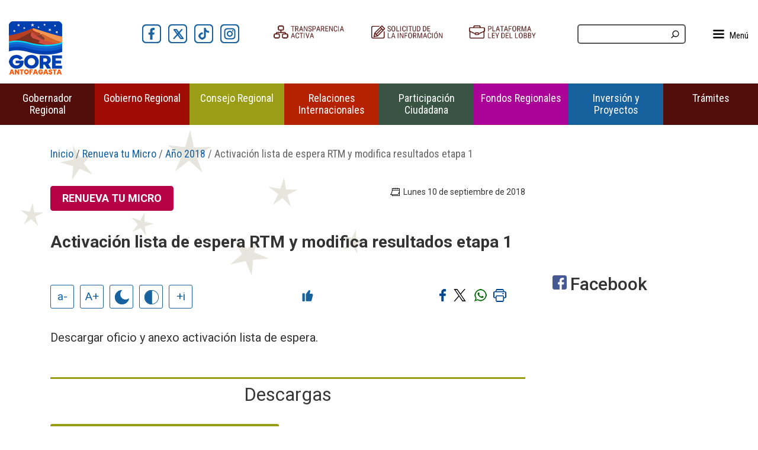

--- FILE ---
content_type: text/html; charset=UTF-8
request_url: https://goreantofagasta.cl/activacion-lista-de-espera-rtm-y-modifica-resultados-etapa-1/goreantofagasta/2018-09-10/173148.html
body_size: 11094
content:
<!DOCTYPE html>
<html lang="es">
<head>
    <title>Activación lista de espera RTM y modifica resultados etapa 1 - GORE Antofagasta</title>
 <meta name="ROBOTS" content="INDEX">

<meta http-equiv="Content-Type" content="text/html; charset=utf-8">
<meta name="keywords" content=" Renueva tu Micro , Año 2018   ">
<meta name="description" content="">

<meta charset="UTF-8">
<meta http-equiv="X-UA-Compatible" content="IE=edge">
<meta http-equiv="Content-Type" content="text/html; charset=utf-8">
<meta name="viewport" content="width=device-width, initial-scale=1.0">

<!--<link rel="icon" href="/goreantofagasta/favicon.ico" type="image/x-icon">-->
<link rel="icon" href="/favicon.ico" type="image/x-icon">


<!-- for Google -->
<meta name="description" content="" />
<meta name="keywords" content=" Renueva tu Micro , Año 2018   " />
<meta name="author" content="GORE Antofagasta" />
<meta name="copyright" content="GORE Antofagasta" />
<meta name="application-name" content="Página web del GORE Antofagasta" />

<!-- for Facebook -->
<meta property="og:title" content="Activación lista de espera RTM y modifica resultados etapa 1" />
<meta property="og:type" content="article" />
<meta property="og:image" content="http://goreantofagasta.cl" />
<meta property="og:url" content="http://goreantofagasta.cl/goreantofagasta/site/artic/20180910/pags/20180910173148.html" />
<meta property="og:description" content="" />

<!-- for Twitter -->          
<meta name="twitter:card" content="summary" />
<meta name="twitter:title" content="Activación lista de espera RTM y modifica resultados etapa 1" />
<meta name="twitter:description" content="" />
<meta name="twitter:image" content="http://goreantofagasta.cl" />
    <link href='https://fonts.googleapis.com/css?family=Ubuntu:400,300,400italic' rel='stylesheet' type='text/css'>
    <script type="text/javascript" src="/goreantofagasta/js-local/jquery/jquery.js"></script>
<script type="text/javascript" src="/goreantofagasta/js-local/jquery/jquery-migrate.js"></script>
<link rel="shortcut icon" href="/goreantofagasta/favicon.png">
<link rel="stylesheet" href="/goreantofagasta/js-local/jquery/jquery-ui-1.11.4.custom/jquery-ui.min.css">
<script type="text/javascript" src="/goreantofagasta/js-local/jquery/jquery-ui-1.11.4.custom/jquery-ui.min.js"></script>

<!-- Bootstrap -->
<link rel="stylesheet" href="/goreantofagasta/js-local/bootstrap/css/bootstrap.min.css">
<script type="text/javascript" src="/goreantofagasta/js-local/bootstrap/js/bootstrap.min.js"></script>
<!-- FIN Bootstrap -->

<!-- Utilidades Prontus -->
<script type="text/javascript" src="/goreantofagasta/js-local/Utiles.class.js"></script> 
<script type="text/javascript" src="/goreantofagasta/js-local/Botones.class.js"></script> 
<script type="text/javascript" src="/goreantofagasta/js-local/Func.class.js"></script>
<script type="text/javascript" src="/goreantofagasta/js-local/Contraste.class.js"></script>
<script type="text/javascript" src="/goreantofagasta/js-local/Invertido.class.js"></script>
<script type="text/javascript" src="/goreantofagasta/js-local/FontSize.class.js"></script> 
<!-- FIN Utilidades Prontus -->

<!-- Plugins -->
<link rel="stylesheet" href="/goreantofagasta/js-local/jquery/plugins/owl.carousel/owl-carousel/owl.carousel.css">
<link rel="stylesheet" href="/goreantofagasta/js-local/jquery/plugins/owl.carousel/owl-carousel/owl.theme.css">
<script type="text/javascript" src="/goreantofagasta/js-local/jquery/plugins/owl.carousel/owl-carousel/owl.carousel.min.js"></script>

<!-- jQuery Modal -->
<script src="https://cdnjs.cloudflare.com/ajax/libs/jquery-modal/0.9.1/jquery.modal.min.js"></script>
<link rel="stylesheet" href="https://cdnjs.cloudflare.com/ajax/libs/jquery-modal/0.9.1/jquery.modal.min.css" />

<script>
    $(document).ready(function() {
        // Owl 1
        var owl = $("#carrusel-banners");
        owl.owlCarousel({
            items : 4, //10 items above 1000px browser width
            itemsDesktop : [1000,3], //5 items between 1000px and 901px
            itemsDesktopSmall : [900,2], // betweem 900px and 601px
            itemsTablet: [600,1], //2 items between 600 and 0
            itemsMobile : false, // itemsMobile disabled - inherit from itemsTablet option
            navigation : true,
            autoPlay : true,
            stopOnHover : true
        });
        
        // Owl Header
        var owl_header = $("#slideshow-header");
        owl_header.owlCarousel({
            slideSpeed : 300,
            paginationSpeed : 600,
            singleItem:true,
            navigation : false,
            autoPlay : true,
            stopOnHover : true
        });

        // Banners inicio bottom
        var owl_all = $("#footer-banners-bottom");
        owl_all .owlCarousel({
            items: 5,
            slideSpeed : 300,
            paginationSpeed : 600,
            //singleItem:true,
            navigation : true,
            autoPlay : true,
            stopOnHover : true,
            nav: true
            //navigationText: ["anterior","siguiente"]
        });
        
        // Menú lateral
        $(".menu-top").click(function() {
            $("#mySidebar").show( "slow", "linear", function() {});
            $(".velo").width("100%");
            $(".velo").height($( document ).height());
        });
        $( ".closebtn" ).click(function() {
            $("#mySidebar").hide( "slow", "linear", function() {});
            $(".velo").width("0px");
            $(".velo").height("0px");
        });
    });
</script>

<!-- FancyBox -->
<link rel="stylesheet" href="/goreantofagasta/js-local/jquery/plugins/fancybox/source/jquery.fancybox.css?v=2.1.5" type="text/css" media="screen">
<script type="text/javascript" src="/goreantofagasta/js-local/jquery/plugins/fancybox/source/jquery.fancybox.pack.js?v=2.1.5"></script>
<script>
    $(document).ready(function() {
        // Instalamos el colorbox para links del header
        $(".various").fancybox({
            maxWidth    : 1200,
            maxHeight   : 600,
            fitToView   : false,
            width       : '90%',
            height      : '80%',
            autoSize    : false,
            closeClick  : false,
            openEffect  : 'none',
            closeEffect : 'none'
        });
    });
</script>
<!-- FIN Plugins -->

<!-- Google tag (gtag.js) --> 
<script async src="https://www.googletagmanager.com/gtag/js?id=G-YG61HF5T43"></script> 
<script> window.dataLayer = window.dataLayer || []; function gtag(){dataLayer.push(arguments);} gtag('js', new Date()); gtag('config', 'G-YG61HF5T43'); </script>
    <script type="text/javascript" src="/goreantofagasta/js-local/html5.js"></script>

<!-- Plugins -->
<script type="text/javascript" src="https://cdnjs.cloudflare.com/ajax/libs/respond.js/1.4.2/respond.min.js"></script>
<link href="https://cdn.datatables.net/v/dt/dt-1.13.4/cr-1.6.2/fh-3.3.2/datatables.min.css" rel="stylesheet"/>
<script src="https://cdn.datatables.net/v/dt/dt-1.13.4/cr-1.6.2/fh-3.3.2/datatables.min.js"></script>
<script type="text/javascript" src="/goreantofagasta/js-local/papa/papaparse.min.js"></script>

<script>
    function carga_fb(url){window.open('https://www.facebook.com/share.php?u='+url+'', "_blank", "toolbar=yes,scrollbars=yes,resizable=yes,top=100,left=500,width=600,height=400") }

    function carga_tw(elem,fid){
        event.preventDefault();
        var _tipo = '';
        if(fid){if(fid == "fid_video") _tipo = "[Video] ";if(fid == "fid_audio") _tipo = "[Audio] ";if(fid == "fid_foto")  _tipo = "[Foto] ";}
        
        _link = elem.getAttribute('href');  
        _args = _link.split("text=");
        _link = _args[0]+"text="+_tipo+ _args[1];
        _url_twt = encodeURI(_link);
        _url_twt = _url_twt.replace(/#/g,"%23");
        _url_twt = _url_twt.trim(); 
        window.open(_url_twt,"MsgWindow","width=600,height=400,left=500,top=150");
        return false;   
    }
        
    $(document).ready(function() {
        $('[data-toggle="tooltip"]').tooltip({container: 'body'});

        $(".mapadiv svg a.antofagasta").hover(
            function() {
                $(".mapadiv .provincias a.antofagasta").addClass("resaltado");
            }, function() {
                $(".mapadiv .provincias a.antofagasta").removeClass("resaltado");
            }
        );
        $(".mapadiv .provincias a.antofagasta").hover(
            function() {
                $(".mapadiv svg a.antofagasta").attr("class", "antofagasta resaltado");
            }, function() {
                $(".mapadiv svg a.antofagasta").attr("class", "antofagasta");
            }
        );

        $(".mapadiv svg a.mejillones").hover(
            function() {
                $(".mapadiv .provincias a.mejillones").addClass("resaltado");
            }, function() {
                $(".mapadiv .provincias a.mejillones").removeClass("resaltado");
            }
        );
        $(".mapadiv .provincias a.mejillones").hover(
            function() {
                $(".mapadiv svg a.mejillones").attr("class", "mejillones resaltado");
            }, function() {
                $(".mapadiv svg a.mejillones").attr("class", "mejillones");
            }
        );

        $(".mapadiv svg a.sierragorda").hover(
            function() {
                $(".mapadiv .provincias a.sierragorda").addClass("resaltado");
            }, function() {
                $(".mapadiv .provincias a.sierragorda").removeClass("resaltado");
            }
        );
        $(".mapadiv .provincias a.sierragorda").hover(
            function() {
                $(".mapadiv svg a.sierragorda").attr("class", "sierragorda resaltado");
            }, function() {
                $(".mapadiv svg a.sierragorda").attr("class", "sierragorda");
            }
        );

        $(".mapadiv svg a.taltal").hover(
            function() {
                $(".mapadiv .provincias a.taltal").addClass("resaltado");
            }, function() {
                $(".mapadiv .provincias a.taltal").removeClass("resaltado");
            }
        );
        $(".mapadiv .provincias a.taltal").hover(
            function() {
                $(".mapadiv svg a.taltal").attr("class", "taltal resaltado");
            }, function() {
                $(".mapadiv svg a.taltal").attr("class", "taltal");
            }
        );

        $(".mapadiv svg a.calama").hover(
            function() {
                $(".mapadiv .provincias a.calama").addClass("resaltado");
            }, function() {
                $(".mapadiv .provincias a.calama").removeClass("resaltado");
            }
        );
        $(".mapadiv .provincias a.calama").hover(
            function() {
                $(".mapadiv svg a.calama").attr("class", "calama resaltado");
            }, function() {
                $(".mapadiv svg a.calama").attr("class", "calama");
            }
        );

        $(".mapadiv svg a.ollague").hover(
            function() {
                $(".mapadiv .provincias a.ollague").addClass("resaltado");
            }, function() {
                $(".mapadiv .provincias a.ollague").removeClass("resaltado");
            }
        );
        $(".mapadiv .provincias a.ollague").hover(
            function() {
                $(".mapadiv svg a.ollague").attr("class", "ollague resaltado");
            }, function() {
                $(".mapadiv svg a.ollague").attr("class", "ollague");
            }
        );

        $(".mapadiv svg a.sanpedro").hover(
            function() {
                $(".mapadiv .provincias a.sanpedro").addClass("resaltado");
            }, function() {
                $(".mapadiv .provincias a.sanpedro").removeClass("resaltado");
            }
        );
        $(".mapadiv .provincias a.sanpedro").hover(
            function() {
                $(".mapadiv svg a.sanpedro").attr("class", "sanpedro resaltado");
            }, function() {
                $(".mapadiv svg a.sanpedro").attr("class", "sanpedro");
            }
        );

        $(".mapadiv svg a.mariaelena").hover(
            function() {
                $(".mapadiv .provincias a.mariaelena").addClass("resaltado");
            }, function() {
                $(".mapadiv .provincias a.mariaelena").removeClass("resaltado");
            }
        );
        $(".mapadiv .provincias a.mariaelena").hover(
            function() {
                $(".mapadiv svg a.mariaelena").attr("class", "mariaelena resaltado");
            }, function() {
                $(".mapadiv svg a.mariaelena").attr("class", "mariaelena");
            }
        );

        $(".mapadiv svg a.tocopilla").hover(
            function() {
                $(".mapadiv .provincias a.tocopilla").addClass("resaltado");
            }, function() {
                $(".mapadiv .provincias a.tocopilla").removeClass("resaltado");
            }
        );
        $(".mapadiv .provincias a.tocopilla").hover(
            function() {
                $(".mapadiv svg a.tocopilla").attr("class", "tocopilla resaltado");
            }, function() {
                $(".mapadiv svg a.tocopilla").attr("class", "tocopilla");
            }
        );

    });
</script>
<script src="https://unpkg.com/@lyket/widget@latest/dist/lyket.js?apiKey=pt_94c277cb52b89b57389b1441578f3b"></script>
<!-- FIN Plugins -->
    <link type="text/css" rel="stylesheet" href="/goreantofagasta/css/global.css">
    <link type="text/css" rel="stylesheet" href="/goreantofagasta/css/articulo.css">

<meta name="Generator" content="Prontus CMS" />
</head>

<script>
    $(document).ready(function() {
        $("#banner_form_contacto").click(function() {
            gtag('event', 'Etiqueta Inicio Formulario', {
            'event_category': 'Trámite Digital',
            'event_label' : 'Trámite 2001030002'});
        });
    })
</script>

<!-- Header principal -->
<header id="header">
    <div class="content content1">
        <div class="container-fluid">
            <div class="row row-common row-1">
                <div class="col-common col1 col-lg-2 col-md-6 col-sm-5 logotipo-superior">
                    
                        
                            <div class="logotipo foto">
                                
                                    
                                        <a href="/" target="_top">
                                            <img src="/goreantofagasta/site/artic/20160908/imag/foto_0000002420160908125015.png" alt="Gobierno Regional Antofagasta, Inicio" title="Logo Cabecera" width="90" height="90">
                                        </a>
                                    
                                    
                                
                                
                            </div>
                        
                    
                </div>
                <div class="col-common col1 col-lg-2 col-md-6 col-sm-7 rrss-superior">
                    <ul class="list-unstyled text-right">
                        
                            
                                <li>
                                    
                                        
                                            <a href="https://www.facebook.com/gobiernoregionalafta/" target="_blank">
                                                <img src="/goreantofagasta/site/artic/20160908/imag/foto_0000000220160908124332.png" alt="Ir a Facebook" title="Facebook" width="32" height="32">
                                            </a>
                                        
                                    
                                    
                                </li>
                            
                        
                            
                                <li>
                                    
                                        
                                            <a href="https://twitter.com/GOREAntofagasta" target="_blank">
                                                <img src="/goreantofagasta/site/artic/20160908/imag/foto_0000000320160908125329.png" alt="Ir a Twitter / X" title="Twitter / X" width="32" height="32">
                                            </a>
                                        
                                    
                                    
                                </li>
                            
                        
                            
                                <li>
                                    
                                        
                                            <a href="https://www.tiktok.com/@goreantofagasta" target="_blank">
                                                <img src="/goreantofagasta/site/artic/20231004/imag/foto_0000000120231004195759.png" alt="Ir a Tiktok" title="Tiktok" width="32" height="32">
                                            </a>
                                        
                                    
                                    
                                </li>
                            
                        
                            
                                <li>
                                    
                                        
                                            <a href="https://www.instagram.com/goreantofagasta/?hl=es" target="_blank">
                                                <img src="/goreantofagasta/site/artic/20231004/imag/foto_0000000120231004195846.png" alt="Ir a Instagram" title="Instagram" width="32" height="32">
                                            </a>
                                        
                                    
                                    
                                </li>
                            
                        
                    </ul>
                </div>
                <div class="col-common col1 col-lg-5 col-md-6 col-sm-7 banners-superior">
                    <ul class="list-unstyled text-right">
                        
                            
                                <li>
                                    
                                        
                                            <a href="https://www.portaltransparencia.cl/PortalPdT/pdtta?codOrganismo=AB077" target="_blank">
                                                <img src="/goreantofagasta/site/artic/20180717/imag/foto_0000000320180717151519.png" alt="Ir a Gobierno Transparente" title="Gobierno Transparente" width="200" height="31">
                                            </a>
                                        
                                    
                                    
                                </li>
                            
                        
                            
                                <li>
                                    
                                        
                                            <a href="https://www.portaltransparencia.cl/PortalPdT/web/guest/directorio-de-organismos-regulados?p_p_id=pdtorganismos_WAR_pdtorganismosportlet&orgcode=0640289311b0c61d1a25123d1964fded" target="_blank">
                                                <img src="/goreantofagasta/site/artic/20160908/imag/foto_0000000220160908161915.png" alt="Ir a Solicitud de la Información" title="Solicitud de la Información" width="200" height="31">
                                            </a>
                                        
                                    
                                    
                                </li>
                            
                        
                            
                                <li>
                                    
                                        
                                            <a href="https://www.leylobby.gob.cl/instituciones/AB077" target="_blank">
                                                <img src="/goreantofagasta/site/artic/20160908/imag/foto_0000000220160908162603.png" alt="Ir a Plataforma Ley del Lobby" title="Plataforma Ley del Lobby" width="200" height="31">
                                            </a>
                                        
                                    
                                    
                                </li>
                            
                        
                    </ul>
                </div>
                <div class="col-common col2 col-lg-2 col-md-3 col-xs-7 busqueda text-right">
                    <form action="/cgi-bin/prontus_search.cgi" method="get" id="buscar_simple">
    <div class="buscador">
        <input type="hidden" value="goreantofagasta" name="search_prontus">
        <input type="hidden" value="search.html" name="search_tmp">
        <input type="hidden" value="and" name="search_modo">
        <input type="hidden" value="cro" name="search_orden">
        <input type="hidden" value="10" name="search_resxpag">
        <input type="hidden" value="20" name="search_maxpags">
        <input type="hidden" value="yes" name="search_form">
        
        <div class="form-group">
            <input type="text" onclick="this.value='';" value="" id="search_texto" name="search_texto">
            <span class="ico ico-buscar"><img src="/goreantofagasta/img/auxi/ico_search.png" title="Buscar" alt="buscar" width="16" height="16"></span>
        </div>
    </div>
</form>                </div>
                <div class="col-common col1 col-lg-1 col-md-1 col-xs-1 menu-lateral" >
                    <div class="contenido menu-top">
                        <img src="/goreantofagasta/img/auxi/ico-menu.png" alt="" width="19" height="19"> <span class="texto-menu-top">Menú</span>
                    </div>
                    <div id="mySidebar" class="sidebar">
                        <a href="javascript:void(0)" class="closebtn" >×</a>
                        <ul>
                                                        
                                <li>
                                    
                                        
                                            <a  href="/estados-financieros-por-ano/goreantofagasta/2019-06-11/165054.html" target="rget="_top">Estados Financieros por Año</a>
                                        
                                        
                                        
                                                            
                                </li>
                                                        
                                <li>
                                    
                                        
                                            <a  href="https://goreantofagasta.cl/goreantofagasta/site/artic/20210901/asocfile/20210901153836/boletines_2023_a_octubre.pdf" target="rget="_blank">Boletín Informativo</a>
                                        
                                        
                                        
                                                            
                                </li>
                                                        
                                <li>
                                    
                                        
                                            <a  href="/planificacion/goreantofagasta/2016-10-06/164817.html" target="rget="_top">Instrumentos de Planificación</a>
                                        
                                        
                                        
                                                            
                                </li>
                                                        
                                <li>
                                    
                                        
                                            <a  href="https://goreantofagasta.cl/llamado-a-postulacion-cargos-contrata-y-honorario-2025/goreantofagasta/2025-06-05/161205.html" target="rget="_top">Concursos de Personal</a>
                                        
                                        
                                        
                                                            
                                </li>
                                                        
                                <li>
                                    
                                        
                                            <a  href="/licitaciones/goreantofagasta/2023-11-06/114825.html" target="rget="_top">Licitaciones</a>
                                        
                                        
                                        
                                                            
                                </li>
                                                        
                                <li>
                                    
                                        
                                            <a  href="https://goreantofagasta.cl/informes-de-control-de-gestion-trimestral-ano-2025/goreantofagasta/2025-05-28/162757.html" target="rget="_top">Informes de Control de Gestión</a>
                                        
                                        
                                        
                                                            
                                </li>
                            
                        </ul>
                    </div>
                </div>
            </div>
        </div>
    </div>
</header>
<div class="velo"></div>
<!-- FIN Header principal -->

<!-- Wrapper -->
<div class="wrapper wrapper-articulo" id="wrap-general">
    <div class="row row-no-gutters">
    <nav class="navbar navbar-default">
        <div class="container-fluid">
            <!-- Brand and toggle get grouped for better mobile display -->
            <div class="navbar-header">
                <button type="button" class="navbar-toggle collapsed" data-toggle="collapse" data-target="#bs-example-navbar-collapse-1" aria-expanded="false">
                    <span class="sr-only">Toggle navigation</span>
                    <span class="icon-bar"></span>
                    <span class="icon-bar"></span>
                    <span class="icon-bar"></span>
                    <p class="navbar-text">Menú</p>
                </button>
            </div>

            <!-- Collect the nav links, forms, and other content for toggling -->
            <div class="collapse navbar-collapse" id="bs-example-navbar-collapse-1">
                <ul class="nav navbar-nav menu-principal">
                    
                        
                            <li class="dropdown menu-1">
                                <a  class="dropdown-toggle" data-toggle="dropdown" role="button" aria-expanded="false" href="/intendente/goreantofagasta/2016-10-06/173634.html" target="rget="_top">Gobernador Regional <span class="caret"></span></a>
                                
                                    <ul class="dropdown-menu list-unstyled" aria-labelledby="dropdownMenu1">
                                        <li><a href="/conozca-al-intendente/goreantofagasta/2016-09-20/110542.html" target="_top">Conoce al Gobernador</a></li>
                                        <li><a href="/mensaje-del-gobernador/goreantofagasta/2021-07-13/173412.html" target="_top">Discurso de asunción</a></li>
                                        
                                        
                                        
                                        
                                        
                                        
                                        
                                        
                                        
                                        
                                        
                                        
                                        
                                        
                                        
                                        
                                        
                                        
                                    </ul>
                                
                            </li>
                        
                        
                    
                        
                            <li class="dropdown menu-2">
                                <a  class="dropdown-toggle" data-toggle="dropdown" role="button" aria-expanded="false" href="gobierno-regional/goreantofagasta/2016-09-14/170540.html" target="rget="_top">Gobierno Regional <span class="caret"></span></a>
                                
                                    <ul class="dropdown-menu list-unstyled" aria-labelledby="dropdownMenu1">
                                        <li><a href="/gobierno-regional/goreantofagasta/2016-09-14/170540.html" target="_top">¿Qué es el GORE?</a></li>
                                        <li><a href="/gabinete-regional/goreantofagasta/2016-09-20/125730.html" target="_top">Equipo Directivo</a></li>
                                        <li><a href="/plan-de-gobierno-2025-2029/goreantofagasta/2025-12-17/184623.html" target="_top">Plan de Gobierno</a></li>
                                        <li><a href="https://docs.google.com/presentation/d/1hMtI6jkFmhUPEKqCzFMKGcQ9yupJZ1Bt5K01ryzJLLA/present?token=AC4w5Vj-jvWTS0pa-UHUrfr7BIlJJxXvOQ%3A1754401587741&includes_info_params=1&cros_files=false&eisi=CLq1t5vn844DFcoeoAAdz7kUVA&slide=id.p2" target="_blank">Organigrama</a></li>
                                        <li><a href="/cuenta-publica/goreantofagasta/2016-10-03/170834.html" target="_top">Cuentas Públicas</a></li>
                                        
                                        
                                        
                                        
                                        
                                        
                                        
                                        
                                        
                                        
                                        
                                        
                                        
                                        
                                        
                                    </ul>
                                
                            </li>
                        
                        
                    
                        
                            <li class="dropdown menu-3">
                                <a  class="dropdown-toggle" data-toggle="dropdown" role="button" aria-expanded="false" href="/consejo-regional/goreantofagasta/2016-09-20/121353.html" target="rget="_top">Consejo Regional <span class="caret"></span></a>
                                
                                    <ul class="dropdown-menu list-unstyled" aria-labelledby="dropdownMenu1">
                                        <li><a href="https://coreantofagasta.cl/" target="_top">Sitio Consejo Regional</a></li>
                                        
                                        
                                        
                                        
                                        
                                        
                                        
                                        
                                        
                                        
                                        
                                        
                                        
                                        
                                        
                                        
                                        
                                        
                                        
                                    </ul>
                                
                            </li>
                        
                        
                    
                        
                            <li class="dropdown menu-4">
                                <a  class="dropdown-toggle" data-toggle="dropdown" role="button" aria-expanded="false" href="/relaciones-internacionales/goreantofagasta/2016-11-18/091800.html" target="rget="_top">Relaciones Internacionales <span class="caret"></span></a>
                                
                                    <ul class="dropdown-menu list-unstyled" aria-labelledby="dropdownMenu1">
                                        <li><a href="/relaciones-internacionales/goreantofagasta/2016-11-18/091800.html" target="_top">Conoce a la URAI</a></li>
                                        <li><a href="/priia-politica-regional-de-integracion-e-internacionalizacion-de-la/goreantofagasta/2024-07-10/134740.html" target="_top">PRIIA</a></li>
                                        
                                        
                                        
                                        
                                        
                                        
                                        
                                        
                                        
                                        
                                        
                                        
                                        
                                        
                                        
                                        
                                        
                                        
                                    </ul>
                                
                            </li>
                        
                        
                    
                        
                            <li class="dropdown menu-5">
                                <a  class="dropdown-toggle" data-toggle="dropdown" role="button" aria-expanded="false" href="" target="rget="_top">Participación Ciudadana <span class="caret"></span></a>
                                
                                    <ul class="dropdown-menu list-unstyled" aria-labelledby="dropdownMenu1">
                                        <li><a href="/cosoc-regional/goreantofagasta/2022-07-18/172136.html" target="_top">Unidad de Gobernanza y Participación Ciudadana</a></li>
                                        <li><a href="/integrantes/goreantofagasta/2022-07-18/182315.html" target="_top">Integrantes</a></li>
                                        <li><a href="/comisiones/goreantofagasta/2022-07-18/182503.html" target="_top">Comisiones</a></li>
                                        <li><a href="/actas/goreantofagasta/2022-07-18/182631.html" target="_top">Actas</a></li>
                                        
                                        
                                        
                                        
                                        
                                        
                                        
                                        
                                        
                                        
                                        
                                        
                                        
                                        
                                        
                                        
                                    </ul>
                                
                            </li>
                        
                        
                    
                        
                            <li class="dropdown menu-6">
                                <a  class="dropdown-toggle" data-toggle="dropdown" role="button" aria-expanded="false" href="" target="rget="_top">Fondos Regionales <span class="caret"></span></a>
                                
                                    <ul class="dropdown-menu list-unstyled" aria-labelledby="dropdownMenu1">
                                        <li><a href="/administracion-del-fndr/goreantofagasta/2016-09-20/131342.html" target="_top">Fondo Nacional de Desarrollo Regional</a></li>
                                        <li><a href="/convocatoria-asignaciones-directas-del-gobierno-regional-de-antofagasta/goreantofagasta/2023-02-09/102358.html" target="_top">Fondo de Interés Regional</a></li>
                                        <li><a href="/fic-r/goreantofagasta/2016-11-21/084725.html" target="_top">Fondo de Innovación para la Competitividad</a></li>
                                        <li><a href="/fondo-f-n-d-r-8-2025/goreantofagasta/2025-03-10/194100.html" target="_top">Fondo Concursable 8% FNDR</a></li>
                                        <li><a href="/fondo-regional-para-la-productividad-y-el-desarrollo-frpd/goreantofagasta/2024-08-08/154309.html" target="_top">Fondo para la Productividad y el Desarrollo</a></li>
                                        
                                        
                                        
                                        
                                        
                                        
                                        
                                        
                                        
                                        
                                        
                                        
                                        
                                        
                                        
                                    </ul>
                                
                            </li>
                        
                        
                    
                        
                            <li class="dropdown menu-7">
                                <a  class="dropdown-toggle" data-toggle="dropdown" role="button" aria-expanded="false" href="" target="rget="_top">Inversión y Proyectos <span class="caret"></span></a>
                                
                                    <ul class="dropdown-menu list-unstyled" aria-labelledby="dropdownMenu1">
                                        <li><a href="/proyectos-por-comuna/goreantofagasta/2023-10-04/210349.html" target="_top">Proyectos por Comuna</a></li>
                                        <li><a href="/proyectos-regionales/goreantofagasta/2023-12-06/211711.html" target="_top">Proyectos Regionales</a></li>
                                        <li><a href="/proyectos-intercomunales/goreantofagasta/2023-12-06/211752.html" target="_top">Proyectos Intercomunales</a></li>
                                        <li><a href="/estados-financieros-por-ano/goreantofagasta/2019-06-11/165054.html" target="_top">Estados Financieros por año</a></li>
                                        
                                        
                                        
                                        
                                        
                                        
                                        
                                        
                                        
                                        
                                        
                                        
                                        
                                        
                                        
                                        
                                    </ul>
                                
                            </li>
                        
                        
                    
                        
                            <li class="dropdown menu-8">
                                <a  class="dropdown-toggle" data-toggle="dropdown" role="button" aria-expanded="false" href="" target="rget="_top">Trámites <span class="caret"></span></a>
                                
                                    <ul class="dropdown-menu list-unstyled" aria-labelledby="dropdownMenu1">
                                        <li><a href="https://www.portaltransparencia.cl/PortalPdT/web/guest/directorio-de-organismos-regulados?p_p_id=pdtorganismos_WAR_pdtorganismosportlet&orgcode=0640289311b0c61d1a25123d1964fded" target="_blank">Solicitud de Información Pública</a></li>
                                        <li><a href="https://www.leylobby.gob.cl/instituciones/AB077" target="_blank">Solicitud de audiencias</a></li>
                                        <li><a href="/ventana-difusion-oficina-de-partes/goreantofagasta/2020-04-06/160515.html" target="_top">Oficina de Partes</a></li>
                                        <li><a href="https://www.concursosregionantofagasta.cl/" target="_blank">Postulación Fondo 8% FNDR</a></li>
                                        <li><a href="https://www.fondos.gob.cl/" target="_blank">Postulación Fondo de Innovación</a></li>
                                        <li><a href="/contactenos/goreantofagasta/2019-07-04/094451.html" target="_top">Contáctenos</a></li>
                                        <li><a href="https://tramites.subtel.gob.cl/tramitesempresas/gore.html?idg=UmVnacOzbiBkZSBBbnRvZmFnYXN0YV8y" target="_top">Postulación Radiodifusión Comunitaria Ciudadana</a></li>
                                        
                                        
                                        
                                        
                                        
                                        
                                        
                                        
                                        
                                        
                                        
                                        
                                        
                                    </ul>
                                
                            </li>
                        
                        
                    
                </ul>
            </div><!-- /.navbar-collapse -->
        </div><!-- /.container-fluid -->
    </nav>
</div>    
    <!-- #main -->
    <div class="container" id="main">
        
        <!-- #Inicio-noticias y #inicio-ar2 -->
        <div class="row">
            <div class="contenido  con_sidebar col-md-9 ">
                <!-- Sección 1 -->
                <section class="section-common section-1">
                    <!-- Col1: Común Artículo -->
                    <div class="col-common col1">
                        <header>
    


<div class="migas">
    <span>
        <a href="/" target="_parent">Inicio</a>
        / <a href="/goreantofagasta/site/tax/port/all/taxport_17___1.html" target="_parent"> Renueva tu Micro</a>
        
        / <a href="/goreantofagasta/site/tax/port/all/taxport_17_40__1.html" target="_parent"> Año 2018</a>
        
        
        / Activación lista de espera RTM y modifica resultados etapa 1
    </span>
</div>


    <div class="row">
        <div class="col-md-6 col-xs-12">
            <h4 class="categoria"><span class="label label-default label-general">Renueva tu Micro</span></h4>
        </div>
        
        <div class="col-md-6 col-xs-12">
            <span class="fecha"><img src="/goreantofagasta/img/auxi/ico-calendario.png"> Lunes 10 de septiembre de 2018</span>
        </div>
        
    </div>
    <div class="row">
        <div class="col-md-12">
            <h1 class="titular">Activación lista de espera RTM y modifica resultados etapa 1</h1>
        </div>
    </div>
    
    <span class="clearfix"></span>
    
    
    
</header>
<div class="herramientas top row">
    <ul class="text-left col-md-6 col-xs-12 accesibilidad">
    <li><a href="#" onclick="FontSize.cambiaSize('menos'); return false;">a-</a></li>
    <li><a href="#" onclick="FontSize.cambiaSize('mas'); return false;">A+</a></li>
    <li><a href="#" class="ico-contraste"><img src="/goreantofagasta/img/auxi/ico_contraste.png" alt="Contraste oscuro" /></a></li>
    <li><a href="#" class="ico-invertir"><img src="/goreantofagasta/img/auxi/ico_invertir.png" alt="Invertir colores" /></a></li>
    <li><a href="/informacion-accesibilidad/goreantofagasta/2023-12-07/182845.html" class="ico-info">+i</a></li>
</ul>
    
    <div class="col-md-6 col-xs-12 text-right">
        <div class="boton-like text-right" data-lyket-type="like" data-lyket-id="activacion_lista_de_espera_rtm_y_modifica_resultados_etapa_1" data-lyket-namespace=""></div>
        <ul class="sin-borde">
            <li><a href="https://api.whatsapp.com/send?text=http://goreantofagasta.cl/activacion-lista-de-espera-rtm-y-modifica-resultados-etapa-1/goreantofagasta/2018-09-10/173148.html" target="_blank"><img src="/goreantofagasta/img/auxi/ico-whatsapp.png" alt="Compartir en Whatsapp"></a></li>
            <li><a href="#" onclick="Utiles.imprimirArticulo('http://goreantofagasta.cl/goreantofagasta/site/artic/20180910/pags/20180910173148.html'); return false;"><img src="/goreantofagasta/img/auxi/ico-imprimir.png" alt="Imprimir"></a></li>
        </ul>
        
    <!--compartir-->
    <div class="sociales">
      <!--<a href="javascript:void(0);" onclick="carga_fb('http://goreantofagasta.cl/activacion-lista-de-espera-rtm-y-modifica-resultados-etapa-1/goreantofagasta/2018-09-10/173148.html');" target="_self" class="btn-facebook"></a>-->
      <a href="javascript:void(0);" alt="Compartir en Facebook" onclick="carga_fb('https://www.goreantofagasta.cl/gobernadores-de-la-macrozona-norte-hay-una-deuda-historica-en-materias/goreantofagasta/2023-03-27/165802.html');" target="_self" class="btn-facebook"></a>
      <!--<div class="fb-share-button" data-href="https://developers.facebook.com/docs/plugins/" data-layout="" data-size=""><a target="_blank" href="https://www.facebook.com/sharer/sharer.php?u=https%3A%2F%2Fdevelopers.facebook.com%2Fdocs%2Fplugins%2F&amp;src=sdkpreparse" class="fb-xfbml-parse-ignore"></a></div>
      <div id="fb-root"></div>
<script async defer crossorigin="anonymous" src="https://connect.facebook.net/es_LA/sdk.js#xfbml=1&version=v16.0&appId=1204350176657118&autoLogAppEvents=1" nonce="tgc9yYRl"></script>
    --><!--facebook
        <div id="fb-root"></div>
        <script>
        (function(d, s, id) {
          var js, fjs = d.getElementsByTagName(s)[0];
          if (d.getElementById(id)) return;
          js = d.createElement(s); js.id = id;
          js.src = "//connect.facebook.net/es_LA/all.js#xfbml=1";
          fjs.parentNode.insertBefore(js, fjs);
        }(document, 'script', 'facebook-jssdk'));
        </script>
        <div class="fb-share-button" data-href="http://goreantofagasta.cl/goreantofagasta/site/artic/20180910/pags/20180910173148.html" data-send="false" data-width="300" data-show-faces="false" data-layout="button"></div>
        /facebook-->
        
        <a href="https://twitter.com/intent/tweet?text=Activación lista de espera RTM y modifica resultados etapa 1&amp;via=GOREAntofagasta&amp;url=http://goreantofagasta.cl/activacion-lista-de-espera-rtm-y-modifica-resultados-etapa-1/goreantofagasta/2018-09-10/173148.html" alt="Compartir en Twitter" onclick="carga_tw(this,'fid_noticia');" class="btn-twitter"></a>
        <!--twitter
        <div class="tw">
            <a href="http://twitter.com/share" class="twitter-share-button" data-count="horizontal" data-lang="es">Tweet</a>
            <script type="text/javascript">
              (function() {
                var ga = document.createElement('script'); ga.type = 'text/javascript'; ga.async = true;
                ga.src = 'http://platform.twitter.com/widgets.js';
                var s = document.getElementsByTagName('script')[0]; s.parentNode.insertBefore(ga, s);
              })();
            </script>
        </div>
        /twitter-->
        
        <span class="separa"></span><!-- separa -->
    </div>
    <!--/compartir-->

    </div>


</div>




<!-- Subtítulos -->

    <div class="subtitulos">
        
    </div>

    

<!-- FIN Subtítulos -->

<!-- CUERPO -->
<div class="CUERPO">
    
    
    <p>Descargar oficio y anexo activación lista de espera.</p>
    <span class="clearfix"></span>
</div>
<!-- FIN CUERPO -->



    



<!-- Contenido Embed Video -->

<!-- FIN Contenido Embed Video -->


<!-- Contenido Embed -->


<!-- Embed 1 -->


    

<!-- FIN Embed 1 -->




<!-- Embed 2 -->


    

<!-- FIN Embed 2 -->




<!-- Embed 3 -->


    

<!-- FIN Embed 3 -->
<!-- FIN Contenido Embed -->


<!-- Galería -->

<!-- FIN Galería -->


<!-- Video -->

<!-- FIN Video -->


<!-- Preguntas Frecuentes -->

<!-- FIN Preguntas Frecuentes -->


<!-- Formulario -->

<!-- FIN Formulario -->


<!-- Descargas -->

    <div class="descargas">
        <div class="content row">
            <h2 class="rotulo text-center">Descargas</h2>
            
            <article class="descarga col-md-6 animate" id="descarga-1">
                <div class="content">
                    <h3 class="titular"><span class="icono ico-descarga"></span> Oficio 1121_resultados RTM</h3>
                    <span class="descarga_fecha">10-09-2018</span> 
                    <ul class="acciones classic animate">
                        <li><a href="/goreantofagasta/site/artic/20180910/asocfile/20180910173148/oficio_1121_resultados_rtm.pdf">Descargar<br>(2.422 KB)</a></li>
                    </ul>
                </div>
            </article>
            
            
            
            
            
            
            
            
            
            
            
            
            
            
            
            
            
            
            
            
            
            
            
            
            
            
            
            
            
            
            
            
            
            
            
            
            
            
            
            
            
            
            
            
            
            
            
            
            
            
            
            
            
            
            
            
            
            
            
            
            
            
            
            
            
            
            
            
            
            
            
            
            
            
            
            
            
            
            
            
            
            
            
            
            
            
            
            
            
            
            
            
            
            
            
            
            
            
            
        </div>
    </div>

<!-- FIN Descargas -->

<!-- Herramientas -->
<div class="herramientas bottom row">
    <ul class="col-md-6 col-xs-12 text-left boton-volver">
        <li><a href="#" onclick="history.go(-1); return false;">Volver</a></li>
    </ul>
    
    <div class="col-md-6 col-xs-12 text-right">
        <div class="boton-like text-right" data-lyket-type="like" data-lyket-id="activacion_lista_de_espera_rtm_y_modifica_resultados_etapa_1" data-lyket-namespace=""></div>
        <ul class="sin-borde">
            <li><a href="https://api.whatsapp.com/send?text=http://goreantofagasta.cl/activacion-lista-de-espera-rtm-y-modifica-resultados-etapa-1/goreantofagasta/2018-09-10/173148.html" target="_blank"><img src="/goreantofagasta/img/auxi/ico-whatsapp.png" alt="Compartir en Whatsapp"></a></li>
            <li><a href="#" onclick="Utiles.imprimirArticulo('http://goreantofagasta.cl/goreantofagasta/site/artic/20180910/pags/20180910173148.html'); return false;"><img src="/goreantofagasta/img/auxi/ico-imprimir.png" alt="Imprimir"></a></li>
        </ul>
        
    <!--compartir-->
    <div class="sociales">
      <!--<a href="javascript:void(0);" onclick="carga_fb('http://goreantofagasta.cl/activacion-lista-de-espera-rtm-y-modifica-resultados-etapa-1/goreantofagasta/2018-09-10/173148.html');" target="_self" class="btn-facebook"></a>-->
      <a href="javascript:void(0);" alt="Compartir en Facebook" onclick="carga_fb('https://www.goreantofagasta.cl/gobernadores-de-la-macrozona-norte-hay-una-deuda-historica-en-materias/goreantofagasta/2023-03-27/165802.html');" target="_self" class="btn-facebook"></a>
      <!--<div class="fb-share-button" data-href="https://developers.facebook.com/docs/plugins/" data-layout="" data-size=""><a target="_blank" href="https://www.facebook.com/sharer/sharer.php?u=https%3A%2F%2Fdevelopers.facebook.com%2Fdocs%2Fplugins%2F&amp;src=sdkpreparse" class="fb-xfbml-parse-ignore"></a></div>
      <div id="fb-root"></div>
<script async defer crossorigin="anonymous" src="https://connect.facebook.net/es_LA/sdk.js#xfbml=1&version=v16.0&appId=1204350176657118&autoLogAppEvents=1" nonce="tgc9yYRl"></script>
    --><!--facebook
        <div id="fb-root"></div>
        <script>
        (function(d, s, id) {
          var js, fjs = d.getElementsByTagName(s)[0];
          if (d.getElementById(id)) return;
          js = d.createElement(s); js.id = id;
          js.src = "//connect.facebook.net/es_LA/all.js#xfbml=1";
          fjs.parentNode.insertBefore(js, fjs);
        }(document, 'script', 'facebook-jssdk'));
        </script>
        <div class="fb-share-button" data-href="http://goreantofagasta.cl/goreantofagasta/site/artic/20180910/pags/20180910173148.html" data-send="false" data-width="300" data-show-faces="false" data-layout="button"></div>
        /facebook-->
        
        <a href="https://twitter.com/intent/tweet?text=Activación lista de espera RTM y modifica resultados etapa 1&amp;via=GOREAntofagasta&amp;url=http://goreantofagasta.cl/activacion-lista-de-espera-rtm-y-modifica-resultados-etapa-1/goreantofagasta/2018-09-10/173148.html" alt="Compartir en Twitter" onclick="carga_tw(this,'fid_noticia');" class="btn-twitter"></a>
        <!--twitter
        <div class="tw">
            <a href="http://twitter.com/share" class="twitter-share-button" data-count="horizontal" data-lang="es">Tweet</a>
            <script type="text/javascript">
              (function() {
                var ga = document.createElement('script'); ga.type = 'text/javascript'; ga.async = true;
                ga.src = 'http://platform.twitter.com/widgets.js';
                var s = document.getElementsByTagName('script')[0]; s.parentNode.insertBefore(ga, s);
              })();
            </script>
        </div>
        /twitter-->
        
        <span class="separa"></span><!-- separa -->
    </div>
    <!--/compartir-->

    </div>


</div>
<!-- FIN Herramientas -->
                    </div>
                    <!-- FIN Col1: Común Artículo -->
                </section>
                <!-- FIN Sección 1 -->
            </div>
            
            <!-- #sidebar -->
            <aside class="col-md-3 sidebar sidebar-articulo" id="sidebar">
                
                
                
                                    
                    <!-- Facebook y Twitter -->
                    <!-- Sidebar -->
<aside class="sidebar" id="sidebar">
    
        
            <div class="col-sm-6 col-md-12">
                <!--<h2 class="link banner">Selección Profesional Contrata Grado 7 año 2023</h2>-->
                <div class="content">
                    
                        
                    
                    
                </div>
            </div>
        
    
        
            <div class="col-sm-6 col-md-12">
                <!--<h2 class="link banner">Trámites de Radios Comunitarias Ciudadanas</h2>-->
                <div class="content">
                    
                        
                    
                    
                </div>
            </div>
        
    
        
            <div class="col-sm-6 col-md-12">
                <!--<h2 class="link banner">Banner instructivo transferencias directas FIC-R año 2023</h2>-->
                <div class="content">
                    
                        
                    
                    
                </div>
            </div>
        
    
        
            <div class="col-sm-6 col-md-12">
                <!--<h2 class="link banner">Banner Concursos Públicos</h2>-->
                <div class="content">
                    
                        
                    
                    
                </div>
            </div>
        
    
        
            <div class="col-sm-6 col-md-12">
                <!--<h2 class="link banner">Unidad 7% F.N.D.R - Rendición de Cuentas</h2>-->
                <div class="content">
                    
                        
                    
                    
                </div>
            </div>
        
    
        
            <div class="col-sm-6 col-md-12">
                <!--<h2 class="link banner">Boletines Informativos</h2>-->
                <div class="content">
                    
                        
                    
                    
                </div>
            </div>
        
    
        
            <div class="col-sm-6 col-md-12">
                <!--<h2 class="link banner">Sobre IFC y devolución de la competencia a MINVU</h2>-->
                <div class="content">
                    
                        
                    
                    
                </div>
            </div>
        
    
    
        
            
            <div class="col-sm-6 col-md-12">
                <h2 class="rotulo facebook">Facebook</h2>
                <div class="content">
                    
                        <div class="embed">
                            <iframe src="https://www.facebook.com/plugins/page.php?href=https%3A%2F%2Fwww.facebook.com%2Fgobiernoregionalafta%2F&tabs=timeline&width=265&height=320&small_header=true&adapt_container_width=true&hide_cover=false&show_facepile=false&appId=309514639401923" width="265" height="320" style="border:none;overflow:hidden" scrolling="no" frameborder="0" allowTransparency="true"></iframe>
                        </div>
                    
                </div>
            </div>
            
        
    
    
    
        
            
            <div class="col-sm-6 col-md-12">
                <h2 class="rotulo twitter">Twitter</h2>
                <div class="content">
                    
                        <div class="embed">
                            <a class="twitter-timeline" data-width="270" data-height="320" href="https://twitter.com/goreantofagasta">Tweets by GOREAntofagasta</a> <script async src="//platform.twitter.com/widgets.js" charset="utf-8"></script>
                        </div>
                    
                </div>
             </div>
            
        
        
</aside>
<!-- FIN Sidebar -->                    <!-- FIN Facebook y Twitter -->
                
                <!-- FIN #sidebar -->
            
            </aside>
            <span class="clearfix"></span>
        </div>
        <!-- FIN #inicio-ar1 y #inicio-ar2 -->
        
        <section class="section-common section-1" id="footer-banners-inferiores">
    <div class="col-md-12 carrusel-banners">
        <div id="footer-banners-bottom">
            
        </div>
    </div>
</section>    </div>
    <!-- FIN #main -->
    
</div>
<!-- FIN Wrapper -->
    
   
    <footer id="footer">
        <div class="container">
            <div class="row">
                <div class="col-common col-1 col-md-12 col-sm-12 menu menu-pie col-xs-12">
                    
                        
    <div class="menu-item">
        <h1 class="rotulo">Nuestra Región</h1>
        <ul class="list-unstyled">





                    
                        


    
        
            <li><a href="/historia-de-la-region/goreantofagasta/2016-09-23/181608.html" target="_top">Historia de Antofagasta</a></li>
        
        
    
    



                    
                        


    
        
            <li><a href="/imagenes-de-la-region/goreantofagasta/2016-09-26/103212.html" target="_top">Imágenes de la Región</a></li>
        
        
    
    



        </ul>
    </div>

                    
 
                    
                        
    <div class="menu-item">
        <h1 class="rotulo">Comisiones</h1>
        <ul class="list-unstyled">





                    
                        


    
        
            <li><a href="/comision-regional-de-uso-del-borde-costero/goreantofagasta/2016-09-26/105845.html" target="_top">CRUBC</a></li>
        
        
    
    



                    
                        


    
        
            <li><a href="/comision-regional-del-gasto-publico/goreantofagasta/2016-09-28/133549.html" target="_top">CORGAPU</a></li>
        
        
    
    



        </ul>
    </div>

                    
 
                    
                        
    <div class="menu-item">
        <h1 class="rotulo">Manuales y Normas</h1>
        <ul class="list-unstyled">





                    
                        


    
    
      <li><a href="/politica-regional-de-cuidados-antofagasta/goreantofagasta/2025-11-18/182457.html" target="_top">Política Regional de Cuidados - Antofagasta</a></li>   
    



                    
                        


    
    
      <li><a href="/manual-de-evaluacion-de-las-solicitudes-de-pronunciamiento-de-concesiones/goreantofagasta/2024-11-27/122314.html" target="_top">Manual de Evaluación de las Solicitudes de pronunciamiento de Concesiones</a></li>   
    



                    
                        


    
    
      <li><a href="/guia-tecnica-operativa-para-la-formulacion-y-evaluacion-de-iniciativas/goreantofagasta/2024-10-15/182833.html" target="_top">Guía Técnica Operativa para la Formulación y Evaluación de iniciativas F.N.D.R. Vía Circular 33</a></li>   
    



                    
                        


    
    
      <li><a href="/instructivo-fic-r-de-la-division-de-fomento-e-industria/goreantofagasta/2023-12-13/200403.html" target="_top">Instructivo FIC-R de la División de Fomento e Industria</a></li>   
    



                    
                        


    
    
      <li><a href="/manual-formulacion-proyectos-sociales-2023/goreantofagasta/2023-09-04/171617.html" target="_top">Manual Formulación Proyectos Sociales 2023</a></li>   
    



                    
                        


    
        
            <li><a href="https://www.goreantofagasta.cl/goreantofagasta/site/artic/20211103/asocfile/20211103130403/instructivo_creaci__n_presupuestaria_de_las_iniciativas_fic_r_a__o_2021.pdf" target="_top">Instructivo para creación presupuestaria FIC-R 2021.</a></li>
        
        
    
    



                    
                        


    
    
      <li><a href="/guia-operativa-ejecucion-subtitulos-29-y-31-fndr/goreantofagasta/2021-10-07/130347.html" target="_top">Guia Operativa Ejecución Subtitulos 29 y 31 FNDR</a></li>   
    



        </ul>
    </div>

                    
 
                    
                        
    <div class="menu-item">
        <h1 class="rotulo">Sitios de Interés</h1>
        <ul class="list-unstyled">





                    
                        


    
        
            <li><a href="https://coreantofagasta.cl/" target="_top">Sitio Consejo Regional</a></li>
        
        
    
    



                    
                        


    
        
            <li><a href="http://www.fomentoantofagasta.cl/" target="_top">Fomento Antofagasta</a></li>
        
        
    
    



                    
                        


    
        
            <li><a href="https://presupuestoabierto.gob.cl/" target="_top">Presupuesto Abierto Dipres</a></li>
        
        
    
    



                    
                        


    
        
            <li><a href="https://regiones.ine.cl/antofagasta/inicio/antofagasta" target="_blank">INE Región Antofagasta</a></li>
        
        
    
    



        </ul>
    </div>

                    
                    
                    
                        
    <div class="menu-item">
        <h1 class="rotulo">Concursos</h1>
        <ul class="list-unstyled">





                    
                        


    
        
            <li><a href="/concursos-f-n-d-r-7-2022/goreantofagasta/2022-07-01/144552.html" target="_top">Concursos 8% FNDR</a></li>
        
        
    
    



                    
                        


    
        
            <li><a href="/goreantofagasta/site/tax/port/all/taxport_16___1.html" target="_top">Concurso Fic Regional</a></li>
        
        
    
    



                    
                        


    
        
            <li><a href="/goreantofagasta/site/tax/port/all/taxport_17___1.html" target="_top">Renueva tu Micro</a></li>
        
        
    
    



                    
                        


    
        
            <li><a href="/renueva-tu-colectivo/goreantofagasta/2016-11-18/182746.html" target="_top">Renueva tu Colectivo</a></li>
        
        
    
    



                    
                        


    
        
            <li><a href="/subsidio-para-la-renovacion-y-modernizacion-de-vehiculos-inscritos-en-el/goreantofagasta/2019-06-05/164614.html" target="_top">Renueva Tu Bus Escolar</a></li>
        
        
    
    



        </ul>
    </div>

                    
                </div>
            </div>
            <div class="row">
                <div class="foto foto-logo col-md-4 col-xs-12">
                    <img src="/goreantofagasta/img/auxi/logo-bottom2025.png" alt="Logo Gobierno Regional Antofagasta">
                </div>
                <div class="col-common col-2 col-md-8 col-xs-12">
                    
                        
                            
                                <div class="direccion">
                                    <div class="data">
                                        <img src="/goreantofagasta/img/auxi/ico-direccion.png" alt="Dirección" width="15" height="20"> <span><p>Prat 461 Piso 6 Antofagasta</p></span>
                                    </div>
                                </div>
                            
                            
                            
                        
                    
                        
                            
                            
                                <div class="telefono">
                                    <div class="data">
                                        <img src="/goreantofagasta/img/auxi/ico-telefono.png" alt="Teléfono" width="20" height="20"> <span><p>(56 55) 2 357 500</p></span>
                                    </div>
                                </div>
                            
                            
                        
                    
                        
                            
                            
                            
                                <div class="correo">
                                    <div class="data">
                                        <img src="/goreantofagasta/img/auxi/ico-correo.png" alt="Correo Electrónico" width="25" height="19"> <span><p>contacto@goreantofagasta.cl</p></span>
                                    </div>
                                </div>
                            
                        
                    
                </div>
            </div>
        </div>
        <div class="row row-no-gutters" id="pie-pagina">
            <div class="col-md-12">
                <div class="container">
                    <ul class="list-unstyled list-links col-lg-10">
                        
                            
                                <li><a href="/goreantofagasta/site/extra/mapa/pags/mapa.html" target="_top">Mapa del Sitio</a></li>
                            
                            
                        
                            
                                <li><a href="/directorio-telefonico/goreantofagasta/2016-09-28/115850.html" target="_top" class="various fancybox.iframe">Directorio Telefónico</a></li>
                            
                            
                        
                            
                                <li><a href="/politica-de-privacidad/goreantofagasta/2016-09-28/160001.html" target="_top">Políticas de Privacidad</a></li>
                            
                            
                        
                            
                                <li><a href="/politica-general-de-seguridad-de-la-informacion/goreantofagasta/2017-02-07/140205.html" target="_top">Políticas de Seguridad</a></li>
                            
                            
                        
                            
                                <li><a href="/codigo-de-etica/goreantofagasta/2018-05-07/165953.html" target="_top">Código de Ética</a></li>
                            
                            
                        
                        <span class="clearfix"></span>
                    </ul>
                    <ul class="list-w3c col-lg-2 list-inline">
                        
                            
                                
                                    <li>
                                        <a href="https://www.facebook.com/gobiernoregionalafta/" target="_blank">
                                            <img src="/goreantofagasta/site/artic/20231004/imag/foto_0000000120231004195102.png" alt="Ir a Facebook pie" title="Facebook pie" width="24" height="24">
                                        </a>
                                    </li>
                                
                            
                        
                            
                                
                                    <li>
                                        <a href="https://twitter.com/GOREAntofagasta" target="_top">
                                            <img src="/goreantofagasta/site/artic/20231004/imag/foto_0000000220231004195146.png" alt="Ir a Twitter pie" title="Twitter pie" width="24" height="24">
                                        </a>
                                    </li>
                                
                            
                        
                            
                                
                                    <li>
                                        <a href="https://www.tiktok.com/@goreantofagasta" target="_blank">
                                            <img src="/goreantofagasta/site/artic/20231004/imag/foto_0000000120231004195224.png" alt="Ir a Tik tok pie" title="Tik tok pie" width="24" height="24">
                                        </a>
                                    </li>
                                
                            
                        
                            
                                
                                    <li>
                                        <a href="https://www.instagram.com/goreantofagasta/?hl=es" target="_blank">
                                            <img src="/goreantofagasta/site/artic/20231004/imag/foto_0000000120231004195324.png" alt="Ir a Instagram pie" title="Instagram pie" width="24" height="24">
                                        </a>
                                    </li>
                                
                            
                        
                        <span class="clearfix"></span>
                    </ul>
                    <span class="clearfix"></span>
                </div>
            </div>
        </div>
    </footer>
</body>
</html>

--- FILE ---
content_type: text/javascript
request_url: https://goreantofagasta.cl/goreantofagasta/js-local/Func.class.js
body_size: 490
content:
var Func = {
    init: function() {
        // Cambiar este selector por el del botón "abrir menú"
        $('#header .abrir_menu').on('click', 'a', function() { Func.toggleMenu(); return false; });
        $('#header .row-3 .navegacion-principal .dropdown-hover').on('click', 'a', function() {
            if($(this).hasClass('dropdown-toggle')) {
                var url = $(this).attr('href'); window.location = url;
            }
        });
    },
    
    toggleMenu: function() {
        // Cambiar este selector por la navegación a desplegar
        var nav = $('#header .navegacion-principal ul');
        
        if(nav.hasClass('activo')) {
            nav.stop().slideUp('fast');
            nav.removeClass('activo');
        } else {
            nav.stop().slideDown('fast');
            nav.addClass('activo');
        }
    },
    
    instalarCarrusel: function(obj, opc) {
        var owl = $(obj);
 
        owl.owlCarousel(opc);
    },
    
    reinstalarCarrusel: function(obj, opc) {
        var owl = $(obj).data('owlCarousel');
 
        owl.reinit(opc);
    },
    
    instalarAccordion: function(obj) {
        $obj = $(obj);
        
        $obj.accordion();
    }
}

$(document).ready(function() { Func.init(); });

--- FILE ---
content_type: text/javascript
request_url: https://goreantofagasta.cl/goreantofagasta/js-local/Utiles.class.js
body_size: 2427
content:
/**
Utiles.class.js

Descripcion:
Contiene funciones basicas y utiles para el uso comun.
Próximamente podría quedar obsoleto o ser modificado masivamente, por lo tanto,
la documentación es básica

Dependencias:
Ninguna

Versión:
3.1.0 - 04/07/2011
Más información en Utiles.txt

**/

var Utiles = {

    /**
     * Zona de Configuraciones
     */
    dirCgiBin: '/cgi-bin',
    prontusName: '/prontus_goreantofagasta',
    serverName: 'http://www.goreantofagasta.cl',

    cgiNameImprimir: 'prontus_imprimir.cgi',
    formEnviar: '/stat/enviar/formulario.html',
    configComun: 'toolbar=0,status=0,menubar=0,location=0,directories=0',
    msgWin: 'Debes habilitar las ventanas emergentes en tu navegador para acceder a esta funcionalidad.',
    msgBadBrowser: 'Su browser no soporta esta característica',
    widthEnviar: 400,
    heightEnviar: 455,

    /**
     * Para el Envio de noticia por e-mail.
     * Sólo abre el formulario, no llama directamente a la CGI
     * @param file Ruta al artículo, se puede usar %%_FILE%% (opcional)
     * @param w Ancho de la ventana (opcional)
     * @param h alto de la ventana (opcional)
     */
    enviarArticulo: function (file, w, h, subject) {
        var url;
        if(typeof file !== 'undefined' && file!='') {
            url = file;
        } else {
            url = document.URL;
        };

        w = (typeof w !== 'undefined' && w !== null && w !== '') ? w : Utiles.widthEnviar;
        h = (typeof h !== 'undefined' && h !== null && h !== '') ? h : Utiles.heightEnviar;
        var strsubject = '';
        if(typeof subject !== 'undefined' && subject !== null && subject !== '') {
            strsubject = '&_SUB='+window.escape(subject);
        }

        var loc = Utiles.prontusName + Utiles.formEnviar+'?_URL=' + window.escape(url) + strsubject;
        var config = 'width='+w+',height='+h+',scrollbars=0,resizable=0,' + Utiles.configComun;
        var envia = window.open(loc,'enviar', config);
        if(envia) {
            envia.focus();
        } else {
            alert(Utiles.msgWin);
            return;
        }
        envia.focus();
    },

    /**
     * Abre la ventana para imprimir el artículo actual.
     * Con soporte para multivistas
     * @param file Ruta al artículo, se puede usar %%_FILE%%
     * @param mv nombre de la multivista
     * @param w Ancho de la ventana (opcional)
     * @param h alto de la ventana (opcional)
     */
    imprimirArticulo: function (file, mv, w, h) {
        var url;
        if(typeof file !== 'undefined' && file!='') {
            var matches = file.match(/^(.*?\/pags)\-\w+(\/.*?)$/);
            if(matches === null || matches.length != 3) {
                url = file;
            } else {
                url = matches[1] + matches[2];
            }
        } else {
            url = document.URL;
        };
        var mvcookie;
        if(typeof mv !== 'undefined' && mv!='') {
            mvcookie = '_MV='+mv+'&';
        } else {
            mvcookie = '';
        }
        var loc = Utiles.dirCgiBin+'/'+Utiles.cgiNameImprimir+'?'+mvcookie+'_URL=' + window.escape(url);
        w = (typeof w !== 'undefined') ? w : screen.availWidth/2;
        h = (typeof h !== 'undefined') ? h : screen.availHeight*0.9;

        var config = 'width='+w+',height='+h+',scrollbars=1,resizable=0,'+Utiles.configComun;
        var imprimir = window.open(loc,'imprimir', config);
        if(imprimir) {
            imprimir.focus();
        } else {
            alert(Utiles.msgWin);
            return;
        }
        imprimir.focus();
    },

    /**
     * Abre una ventana pop generica
     * @param loc Url de la pagina que se abrira en la pop
     * @param nom nombre de la ventana
     * @param ancho ancho de la ventana
     * @param alto alto de la ventana
     * @param posx posicion X de la ventana
     * @param posy posicion Y de la ventana
     */
    subWin: function (loc, nom, ancho, alto, posx, posy) {
        var thisposx = posx;
        var thisposy = posy;
        if(typeof thisposx === 'undefined') {
            thisposx = 20;
        }
        if(typeof thisposy === 'undefined') {
            thisposy = 10;
        }
        if ((typeof loc === 'undefined') || (loc === "")){
           return false;
        }

        var options = 'width=' + ancho + ',height=' + alto + ',scrollbars=1,resizable=1,' +
                Utiles.configComun;
        var win = window.open(loc, nom, options);
        if(win) {
            win.focus();
        } else {
            alert(Utiles.msgWin);
            return;
        }
        win.focus();
        win.moveTo(thisposx, thisposy);
    },

    /**
     * Agrega pagina a favoritos del browser.
     * Ojo que sólo funcionará con algunos navegadores
     * url y titulo son opcionales
     */
    addBookmark: function(url, titulo) {

        if(typeof url == 'undefined' || url === null) {
            url = window.location.href;
        };
        if(typeof titulo == 'undefined' || titulo === null) {
            titulo = document.title;
        };

        // Para IE
        if (window.external && typeof window.external.AddFavorite != 'undefined') {
            window.external.AddFavorite(url, titulo);

        // Posible compatibilidad con IE8
        } else if (window.external && typeof window.external.AddToFavoritesBar != 'undefined') {
            window.external.AddToFavoritesBar(url, titulo);

        // Mozilla Firefox Bookmark
        } else if (window.sidebar) {
		    window.sidebar.addPanel(titulo, url, "");

		} else {
            alert(Utiles.msgBadBrowser);
        }
    },


    /**
     * Agrega pagina a favoritos del browser.
     * Ojo que sólo funcionará con algunos navegadores.
     */
    setHomePage: function(obj) {
        if (document.all) {
            obj.style.behavior = 'url(#default#homepage)';
            obj.setHomePage(Utiles.serverName);

        } else {
            alert(Utiles.msgBadBrowser);
        }
    },

    /**
     * Agrega una Funcion al onload de la pagina
     * @param func funcion que se desea agregar
     * @param params parametros de la funcion
     */
    addLoadEvent: function (func, params) {
        var oldonload = window.onload;
        window.onload = function() {
            if (oldonload) {
                oldonload();
            }
            func(params);
        };
    },

    /**
     * Obtiene un parametro del querystring.
     * @param nom Nmobre del parametro a leer
     */
    getParam: function (nom) {
        var request = window.location.href;
        if ((nom !== null) && (nom !== 'undefined') && (nom !== '')) {
            var re = new RegExp(nom + '=([^&]*)');
            var found = request.match(re);
            if(found !== null && found.length >= 2) {
                return found[1];
            } else {
                return '';
            }
        }
        return '';
    },

    /**
     * Abre la ventana POP para el Zoom de Imágenes
     * @param loc url de la pagina que se abrira en la pop
     * @param nom nombre de la ventana
     * @param ancho ancho de la ventana
     * @param alto alto de la ventana
     * @param posx posicion X de la ventana
     * @param posy posicion Y de la ventana
     */
    popZoom: function (loc, nom, ancho, alto, posx, posy) {
        var thisposx = posx;
        var thisposy = posy;
        if(typeof thisposx === 'undefined') {
            thisposx = 20;
        }
        if(typeof thisposy === 'undefined') {
            thisposy = 10;
        }
        if ((typeof loc === 'undefined') || (loc === "")){
           return false;
        }
        var options='width='+ancho+',height='+alto+',scrollbars=0,resizable=1'+Utiles.configComun;
        var winzoom = window.open(loc, nom, options);
        if(winzoom) {
            winzoom.focus();
        } else {
            alert(Utiles.msgWin);
            return;
        }
        winzoom.focus();
        winzoom.moveTo(thisposx, thisposy);
    },

    /**
     * Destilda un String
     * @param texto String que se desea destildar
     */
    destilda: function (texto) {
        var txt = texto;
        txt = txt.replace(/Á/g,'a');
        txt = txt.replace(/É/g,'e');
        txt = txt.replace(/Í/g,'i');
        txt = txt.replace(/Ó/g,'o');
        txt = txt.replace(/Ú/g,'u');
        txt = txt.replace(/á/g,'a');
        txt = txt.replace(/é/g,'e');
        txt = txt.replace(/í/g,'i');
        txt = txt.replace(/ó/g,'o');
        txt = txt.replace(/ú/g,'u');
        txt = txt.replace(/Ñ/g,'n');
        txt = txt.replace(/ñ/g,'n');
        txt = txt.replace(/Ü/g,'u');
        txt = txt.replace(/ü/g,'u');
        txt = txt.replace(/á/g,'a');
        txt = txt.toLowerCase();
        txt = txt.replace(/[^0-9a-z\_\-]/g,'');
        return txt;
    }

};
